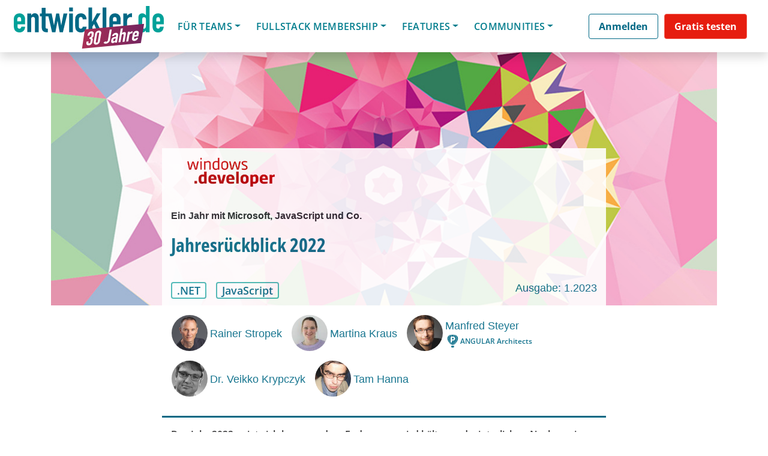

--- FILE ---
content_type: text/html; charset=utf-8
request_url: https://www.google.com/recaptcha/api2/aframe
body_size: 136
content:
<!DOCTYPE HTML><html><head><meta http-equiv="content-type" content="text/html; charset=UTF-8"></head><body><script nonce="jqXNbdraeWhPfOKI9koaYw">/** Anti-fraud and anti-abuse applications only. See google.com/recaptcha */ try{var clients={'sodar':'https://pagead2.googlesyndication.com/pagead/sodar?'};window.addEventListener("message",function(a){try{if(a.source===window.parent){var b=JSON.parse(a.data);var c=clients[b['id']];if(c){var d=document.createElement('img');d.src=c+b['params']+'&rc='+(localStorage.getItem("rc::a")?sessionStorage.getItem("rc::b"):"");window.document.body.appendChild(d);sessionStorage.setItem("rc::e",parseInt(sessionStorage.getItem("rc::e")||0)+1);localStorage.setItem("rc::h",'1769854665015');}}}catch(b){}});window.parent.postMessage("_grecaptcha_ready", "*");}catch(b){}</script></body></html>